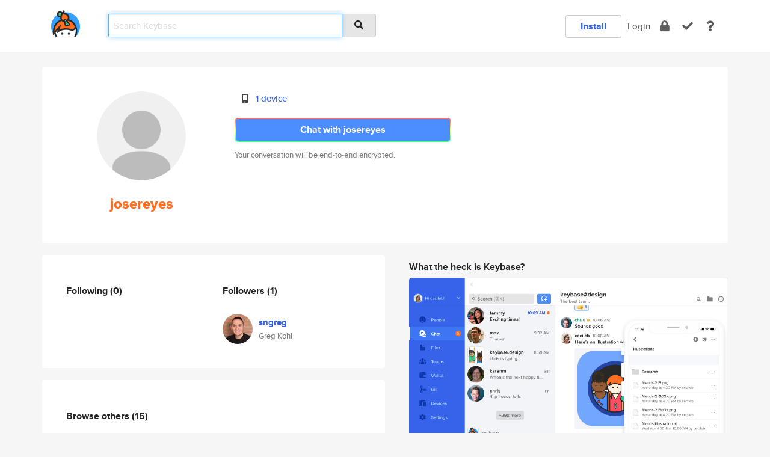

--- FILE ---
content_type: text/html; charset=utf-8
request_url: https://keybase.io/josereyes
body_size: 5059
content:
<!DOCTYPE html>
<html id="">

  <!--~~~~~~~~~~~~~~~~~~~~~~~~~~~~~~~~~~~~~~~~~~~~~~~~~~~~~~~~~~~~~~~~~~~~~~~~

                              K E Y   B A S E

                            crypto for everyone

                        because no one we know ever
                      seems to have a public key. :-(

     No Google Analytics or other 3rd party hosted script tags on Keybase.

     And this has the added bonus that we'll never be able to serve ad code.

                                    \o/  \o/
                                  keybase team

  ~~~~~~~~~~~~~~~~~~~~~~~~~~~~~~~~~~~~~~~~~~~~~~~~~~~~~~~~~~~~~~~~~~~~~~~~~-->

  <head>
    <title>josereyes | Keybase</title>
    <meta       name="viewport"    content="width=device-width, initial-scale=1.0, maximum-scale=1.0, user-scalable=no">
    <link       href="/_/brew/_/52e9d104/sitewide-css.css"      rel="stylesheet">
    
    <script type="text/javascript" nonce="e53f6a89-067a-4d73-a8a9-ecdd7164d456" src="/_/brew/_/906baaf9/sitewide-js.js"></script>

    <meta    charset="UTF-8" />
    

<meta name="Description" content="josereyes is now on Keybase, an open source app for encryption and cryptography."><meta property="og:description" content="josereyes is now on Keybase, an open source app for encryption and cryptography."><meta name="twitter:title" content="josereyes on Keybase"><meta name="twitter:description" content="josereyes is now on Keybase, an open source app for encryption and cryptography.">

    <script type="text/javascript" nonce="e53f6a89-067a-4d73-a8a9-ecdd7164d456">
    window.csrf_token="lgHZIGJkNTNmM2U3MmIzMjJlZWQ0ZjgwZmVmYmU4ZmJjNzA4zmlzEVzOAxcEAMDEIACTL/eqHGtU/pbreuf3C+koGsVpqppXsHCTf6rS9veC";
    </script>
  </head>

  
  <body id="">
  <div class="run-mode run-mode-prod">
    <div class="grid-monitor"> 
      <input id="url_base" type="hidden" value="https://keybase.io/"/>

        <div id="navbar-top">
          <div class="navbar navbar-fixed-top navbar-default" role="navigation" data-active-tab="">

            <div class="container navbar-container">
              <div class="row">

                <div class="col-xs-2 col-sm-1">
                  <div class="navbar-header">
                    <div class="navbar-brand">
                      <a href="/" aria-label="home">
                        <img src="/images/icons/icon-keybase-logo-48.png" srcset="/images/icons/icon-keybase-logo-48@2x.png 2x" width="48" height="48" />
                      </a>
                    </div>
                    <div class="staging-notice">Keybase Staging Server</div>
                  </div>
                </div>

                <div class="col-xs-10 col-sm-5">
                  <div class="nav-search-wrapper">
                    <div class="input-group form-group">
                      <input type="text" class="form-control auto-focus nav-search-input  " data-focus-priority="0" placeholder="Search Keybase"
                      autocapitalize="off" autocorrect="off" autocomplete="off" spellcheck="false">
                      <span class="input-group-addon"><i class="fas fa-search"></i></span>
                    </div>
                  </div>
                </div>

                <div class="col-xs-12 col-sm-6">    

      <table class="nav navbar-right navbar-buttons pull-right">
        <tr>
        
            <td>
              
              <a href="/download" class="btn btn-secondary">Install</a>
            </td>
            <td><a onclick="return false;" href="#_" class="navbar-link link-login ">Login</a></td>
            <td class="nav-btn "><div class="auto-tooltip" title="Encrypt"><a href="/encrypt" aria-label="encrypt"><i class="fas fa-lock"></i></a></div></td>
            <td class="nav-btn " ><div class="auto-tooltip" title="Verify"><a href="/verify" aria-label="verify"><i class="fas fa-check"></i></a></div></td>
            <td class="hidden-xs nav-btn "   ><div class="auto-tooltip" title="Docs"><a href="http://book.keybase.io" aria-label="docs"><i class="fas fa-question"></i></a></div></td>
          
        </tr>
      </table>
</div>

              </div>
            </div>
          </div>
        </div>



      
    

<div id="autoreset-event-error" class="container alert alert-warning" style="text-align:center; display:none;">
  <span id="autoreset-event-error-msg">  </span>
  <button type="button" class="close"><span id="autoreset-event-error-close">×</span></button>
</div>
<div id="autoreset-event-success" class="container alert alert-success" style="text-align:center; display:none;">
  <span id="autoreset-event-success-msg">  </span>
  <button type="button" class="close"><span id="autoreset-event-success-close">×</span></button>
</div>




      
      <div class="modal modal-primary" id="shared-modal" data-backdrop="static">
      </div>

      
      <div class="content">
        

<input type="hidden" id="is-self-view" value="0">
<div id="page-user">


    <div class="user-header">
    <div class="container">
      <div class="row header-row kb-main-card">
        <div class="col-sm-4 col-lg-3 col-profile-heading">
          
<div class="profile-heading" data-username="josereyes" data-uid="11a0df97d04b04b940e1c99fcf666f19">

  <div class="picture user-profile-picture">
    
        <img src="/images/no-photo/placeholder-avatar-180-x-180@2x.png" class="img-circle" width="148" height="148">
      
  </div>


  <div class="full-name ">
    <div class="username ">josereyes</div>
    
  </div>
  

  

</div>

        </div>
        <div class="col-sm-8 col-lg-9 col-identity-heading">
          
<div class="identity-heading">

  <div class="visible-xs">
    
<div class="track-action-wrapper">
  

  <span class="btn-gradient"><a href="#_" onclick="return false;" class="btn btn-primary   app-redirector app-redirector-primary" data-app-target="chat/josereyes"><span class="hidden-xs">Chat with josereyes</span><span class="visible-xs">Start a chat</span></a></span><br/>
  <span class="small">Your conversation will be end-to-end encrypted.</span>

  

</div>

  </div>

  <div class="row">
    <div class="col-sm-7">
        
    

        

  <div class="identity-table">
    
        <div class="it-item">
          <i class="icon-kb-iconfont-identity-devices"></i>
          <a href="/josereyes/devices">1 device</a>
        </div>
      
    <div class="clearfix"></div>
  </div>

        
<div class="identity-table">
  

  <div class="clearfix"></div>
</div>

    </div>
    <div class="col-sm-5 col-dropdown">
        

    </div>
  </div>

  

  <div class="hidden-xs">
    
<div class="track-action-wrapper">
  

  <span class="btn-gradient"><a href="#_" onclick="return false;" class="btn btn-primary btn-md app-redirector app-redirector-primary" data-app-target="chat/josereyes"><span class="hidden-xs">Chat with josereyes</span><span class="visible-xs">Start a chat</span></a></span><br/>
  <span class="small">Your conversation will be end-to-end encrypted.</span>

  

</div>

  </div>

</div>

        </div>
      </div>
    </div>
  </div>

  <div class="user-body">

    <div class="container">
      <div class="row">
        <div class="col-md-6 col-tracking-table">

          

          

<div class="tracking" id="profile-tracking-section">
  
    <div class="row">
      <div class="col-xs-12 kb-main-card">

          <div class="row">
            <div class="col-xs-6 tracking-col">
              <h4>Following <span class="num">(0)</span></h4>
              <table class="follower-table">
                

              </table>
            </div>
            <div class="col-xs-6 trackers-col">
              <h4>Followers <span class="num">(1)</span></h4>
              <table class="follower-table">
                
      <tr data-uid="55d81230d95be93f37f96274a721b019" class="follower-row">
        <td>
          
              <a href="/sngreg"><img class="img img-circle" src="https://s3.amazonaws.com/keybase_processed_uploads/304d7874a86aa0bc0fbaf24efa203a05_200_200.jpg" width="50" height="50"></a>
            
        </td>
        <td class="td-follower-info">
          <a href="/sngreg" class="username ">sngreg</a><br/>
          <span class="small">Greg Kohl</span>
        </td>
      </tr>
    

              </table>
            </div>
          </div>
        </div>
      </div>

    

  
      <div class="row row-other-people">
        <div class="col-xs-12 kb-main-card">
          <div class="row">
            <div class="col-xs-12">
              <h4>Browse others <span class="num">(15)</span></h4>
            </div>
            
                <div class="col-xs-6 trackers-col">
                  <table class="follower-table">
                    
      <tr data-uid="d471b5fd97e2bb8436c3c06a5aed7b19" class="follower-row">
        <td>
          
              <a href="/pantiffik"><img class="img img-circle" src="/images/no-photo/placeholder-avatar-180-x-180.png" width="50" height="50"></a>
            
        </td>
        <td class="td-follower-info">
          <a href="/pantiffik" class="username ">pantiffik</a><br/>
          <span class="small"></span>
        </td>
      </tr>
    

                  </table>
                </div>
              
                <div class="col-xs-6 trackers-col">
                  <table class="follower-table">
                    
      <tr data-uid="d45169fe4db385935835a9018d2ef600" class="follower-row">
        <td>
          
              <a href="/alixtrot"><img class="img img-circle" src="https://s3.amazonaws.com/keybase_processed_uploads/a352ffbe709630563a2e83082bb40f05_200_200.png" width="50" height="50"></a>
            
        </td>
        <td class="td-follower-info">
          <a href="/alixtrot" class="username ">alixtrot</a><br/>
          <span class="small"></span>
        </td>
      </tr>
    

                  </table>
                </div>
              
                <div class="col-xs-6 trackers-col">
                  <table class="follower-table">
                    
      <tr data-uid="d4cc6bd79be30a724cc4c2be78a5f219" class="follower-row">
        <td>
          
              <a href="/albertmiller"><img class="img img-circle" src="https://s3.amazonaws.com/keybase_processed_uploads/734cdd0acc848c4ca55ab72986f90e05_200_200.jpg" width="50" height="50"></a>
            
        </td>
        <td class="td-follower-info">
          <a href="/albertmiller" class="username ">albertmiller</a><br/>
          <span class="small"></span>
        </td>
      </tr>
    

                  </table>
                </div>
              
                <div class="col-xs-6 trackers-col">
                  <table class="follower-table">
                    
      <tr data-uid="d435ecf6b84fe5affd1ca4d225fb4919" class="follower-row">
        <td>
          
              <a href="/duijf"><img class="img img-circle" src="https://s3.amazonaws.com/keybase_processed_uploads/ce94569febb560f789767300c8515805_200_200.jpg" width="50" height="50"></a>
            
        </td>
        <td class="td-follower-info">
          <a href="/duijf" class="username ">duijf</a><br/>
          <span class="small">Laurens Duijvesteijn</span>
        </td>
      </tr>
    

                  </table>
                </div>
              
                <div class="col-xs-6 trackers-col">
                  <table class="follower-table">
                    
      <tr data-uid="d4b3cf45ff5445ff0bde4b53c714e619" class="follower-row">
        <td>
          
              <a href="/panameraberabera"><img class="img img-circle" src="https://s3.amazonaws.com/keybase_processed_uploads/6c2fb4ae8c84059ecaa298a6c2642e05_200_200.jpg" width="50" height="50"></a>
            
        </td>
        <td class="td-follower-info">
          <a href="/panameraberabera" class="username ">panameraberabera</a><br/>
          <span class="small">Ivan Giyeshev</span>
        </td>
      </tr>
    

                  </table>
                </div>
              
                <div class="col-xs-6 trackers-col">
                  <table class="follower-table">
                    
      <tr data-uid="d4b645c7bf47c6c958ca2336b12ff819" class="follower-row">
        <td>
          
              <a href="/emancipatedhuman"><img class="img img-circle" src="https://s3.amazonaws.com/keybase_processed_uploads/16e7eb76c27dbb2a28f8e8839919b605_200_200.jpg" width="50" height="50"></a>
            
        </td>
        <td class="td-follower-info">
          <a href="/emancipatedhuman" class="username ">emancipatedhuman</a><br/>
          <span class="small">Luis Fernando Mises</span>
        </td>
      </tr>
    

                  </table>
                </div>
              
                <div class="col-xs-6 trackers-col">
                  <table class="follower-table">
                    
      <tr data-uid="d4409fca07784903f637412796fb1319" class="follower-row">
        <td>
          
              <a href="/wonderv"><img class="img img-circle" src="/images/no-photo/placeholder-avatar-180-x-180.png" width="50" height="50"></a>
            
        </td>
        <td class="td-follower-info">
          <a href="/wonderv" class="username ">wonderv</a><br/>
          <span class="small"></span>
        </td>
      </tr>
    

                  </table>
                </div>
              
                <div class="col-xs-6 trackers-col">
                  <table class="follower-table">
                    
      <tr data-uid="d4a0cfbeaefcee743dff7e22ad01b819" class="follower-row">
        <td>
          
              <a href="/laura_oliveira"><img class="img img-circle" src="https://s3.amazonaws.com/keybase_processed_uploads/ff0c623751cc16e6a764c8b9f7690b05_200_200.jpg" width="50" height="50"></a>
            
        </td>
        <td class="td-follower-info">
          <a href="/laura_oliveira" class="username ">laura_oliveira</a><br/>
          <span class="small">Laura Oliveira</span>
        </td>
      </tr>
    

                  </table>
                </div>
              
                <div class="col-xs-6 trackers-col">
                  <table class="follower-table">
                    
      <tr data-uid="d448c5ede6161520a04d042b40da3e19" class="follower-row">
        <td>
          
              <a href="/aprtmike"><img class="img img-circle" src="/images/no-photo/placeholder-avatar-180-x-180.png" width="50" height="50"></a>
            
        </td>
        <td class="td-follower-info">
          <a href="/aprtmike" class="username ">aprtmike</a><br/>
          <span class="small">Mike Perry</span>
        </td>
      </tr>
    

                  </table>
                </div>
              
                <div class="col-xs-6 trackers-col">
                  <table class="follower-table">
                    
      <tr data-uid="d484651dc5ea40a7b3fb7b39d2714819" class="follower-row">
        <td>
          
              <a href="/andrew_336"><img class="img img-circle" src="/images/no-photo/placeholder-avatar-180-x-180.png" width="50" height="50"></a>
            
        </td>
        <td class="td-follower-info">
          <a href="/andrew_336" class="username ">andrew_336</a><br/>
          <span class="small"></span>
        </td>
      </tr>
    

                  </table>
                </div>
              
                <div class="col-xs-6 trackers-col">
                  <table class="follower-table">
                    
      <tr data-uid="d45bf8e949e9704ec9356ca51d599919" class="follower-row">
        <td>
          
              <a href="/slinklink6"><img class="img img-circle" src="/images/no-photo/placeholder-avatar-180-x-180.png" width="50" height="50"></a>
            
        </td>
        <td class="td-follower-info">
          <a href="/slinklink6" class="username ">slinklink6</a><br/>
          <span class="small">Christopher Hebert</span>
        </td>
      </tr>
    

                  </table>
                </div>
              
                <div class="col-xs-6 trackers-col">
                  <table class="follower-table">
                    
      <tr data-uid="d4c79439951c7cdb87ce3b97c807d719" class="follower-row">
        <td>
          
              <a href="/7thdrxn"><img class="img img-circle" src="https://s3.amazonaws.com/keybase_processed_uploads/456778c7720ce0d1177f50497b5bec05_200_200.jpg" width="50" height="50"></a>
            
        </td>
        <td class="td-follower-info">
          <a href="/7thdrxn" class="username ">7thdrxn</a><br/>
          <span class="small">haylee mills</span>
        </td>
      </tr>
    

                  </table>
                </div>
              
                <div class="col-xs-6 trackers-col">
                  <table class="follower-table">
                    
      <tr data-uid="d40d43fcedf3751e73f59d49f551e619" class="follower-row">
        <td>
          
              <a href="/fcalderisi"><img class="img img-circle" src="/images/no-photo/placeholder-avatar-180-x-180.png" width="50" height="50"></a>
            
        </td>
        <td class="td-follower-info">
          <a href="/fcalderisi" class="username ">fcalderisi</a><br/>
          <span class="small"></span>
        </td>
      </tr>
    

                  </table>
                </div>
              
                <div class="col-xs-6 trackers-col">
                  <table class="follower-table">
                    
      <tr data-uid="d417708388bba1838a8a5bff86d5c519" class="follower-row">
        <td>
          
              <a href="/tsez"><img class="img img-circle" src="https://s3.amazonaws.com/keybase_processed_uploads/65d3b01b57d6238c9a8ccb98b5df6f05_200_200.jpg" width="50" height="50"></a>
            
        </td>
        <td class="td-follower-info">
          <a href="/tsez" class="username ">tsez</a><br/>
          <span class="small"></span>
        </td>
      </tr>
    

                  </table>
                </div>
              
                <div class="col-xs-6 trackers-col">
                  <table class="follower-table">
                    
      <tr data-uid="d4f3af3594b5bcdbcda46dcf8a14cc19" class="follower-row">
        <td>
          
              <a href="/lukasmas"><img class="img img-circle" src="https://s3.amazonaws.com/keybase_processed_uploads/7784d0cdadd2a68c09ad213a161d7605_200_200.jpg" width="50" height="50"></a>
            
        </td>
        <td class="td-follower-info">
          <a href="/lukasmas" class="username ">lukasmas</a><br/>
          <span class="small"></span>
        </td>
      </tr>
    

                  </table>
                </div>
              
          </div>
        </div>
      </div>
    
</div>


        </div>
        <div class="col-md-6 col-stuff kb-sub-card">
          

<div class="command-line-examples hidden-xs">
  
      <h4>What the heck is Keybase?</h4>
    
  <img id="screenshot1" class="img img-responsive" src="/images/screenshots/keybase-nav-v2.png" width="1550" height="1103">
  <p style="text-align:center;margin-top:30px;"></p>

    <center style="margin-bottom:30px;">
      
    <div class="install-badge">
      <a
        href="#_"
        data-use-direct="true"
        data-target="https://prerelease.keybase.io/Keybase.dmg"
        data-platform="macOS"
        data-context="user-stuff-col"
        class="install-link"
      >
        <img
          srcset="/images/badges/install-badge-macos-168-56.png, /images/badges/install-badge-macos-168-56@2x.png 2x, /images/badges/install-badge-macos-168-56@3x.png 3x"
          src="/images/badges/install-badge-macos-168-56@3x.png"
          width="168"
          height="56"
        >
      </a>

      
    </div>
  

    </center>

  
      <h3 id="keybase-is-an-open-source-app">Keybase is an open source app</h3>
<p>Keybase comes with everything you need to manage your identity,
create secure chats, and share files privately. It&#39;s free.</p>
<p>It&#39;s fun too.</p>
<p>Over 100,000 people have joined Keybase so far to prove their identities, and it&#39;s growing rapidly.</p>

    



</div>

        </div>
      </div>
    </div>
  </div>

</div>

      </div>

      <div class="footer">
  
      <div class="container hidden-xs">
        <div class="row">
          <div class="col-xs-12 col-sm-6 col-md-5 col-lg-4">
            <img src="/images/walkthrough/footprints_transp.png"  class="img-responsive" width="1000" height="272">
          </div>
        </div>
      </div>
    

<div class="container text-center hidden-xs">
  <div>

    <small>
      Keybase, 2026
    | Available within Tor at <strong>http://keybase5wmilwokqirssclfnsqrjdsi7jdir5wy7y7iu3tanwmtp6oid.onion</strong><br/><br/>

    </small>

      <a href="/download">install Keybase</a>
      | <a href="/blog">read our blog</a>
      | <a href="/docs">documentation</a>
      | <a href="/docs/bug_reporting">bug reporting</a>
      | <a href="/docs/secadv">security advisories</a>
      <br><a href="/docs/terms">terms</a>
      &amp; <a href="/docs/privacypolicy">privacy</a>
      &amp; <a href="/docs/california-ccpa">california ccpa</a>
      &amp; <a href="/docs/acceptable-use-policy">acceptable use</a><br>
        <a href="/jobs">jobs @ keybase</a>
    </div>
  </div>
</div>
<div class="container text-center visible-xs" id="mobile-footer" style="padding:20px 0">

  

  <div style="margin-bottom:20px">
    <a href="https://github.com/keybase/client/issues" rel="noopener noreferrer">Please send us feedback &amp; bug reports</a>.
  </div>
  Keybase, 2026
    | <a href="/blog">read our blog</a>
    <br><a href="/docs/terms">terms</a>
    &amp; <a href="/docs/privacypolicy">privacy</a>
    &amp; <a href="/docs/secadv">security advisories</a>
    &amp; <a href="/docs/california-ccpa">california ccpa</a>
    &amp; <a href="/docs/acceptable-use-policy">acceptable use</a>
  </div>
</div>


    </div>
  </div>
  <script type="text/javascript" nonce="e53f6a89-067a-4d73-a8a9-ecdd7164d456">
    window.session = new Session()
    window.run_mode = "prod";
  </script>
  </body>
</html>
